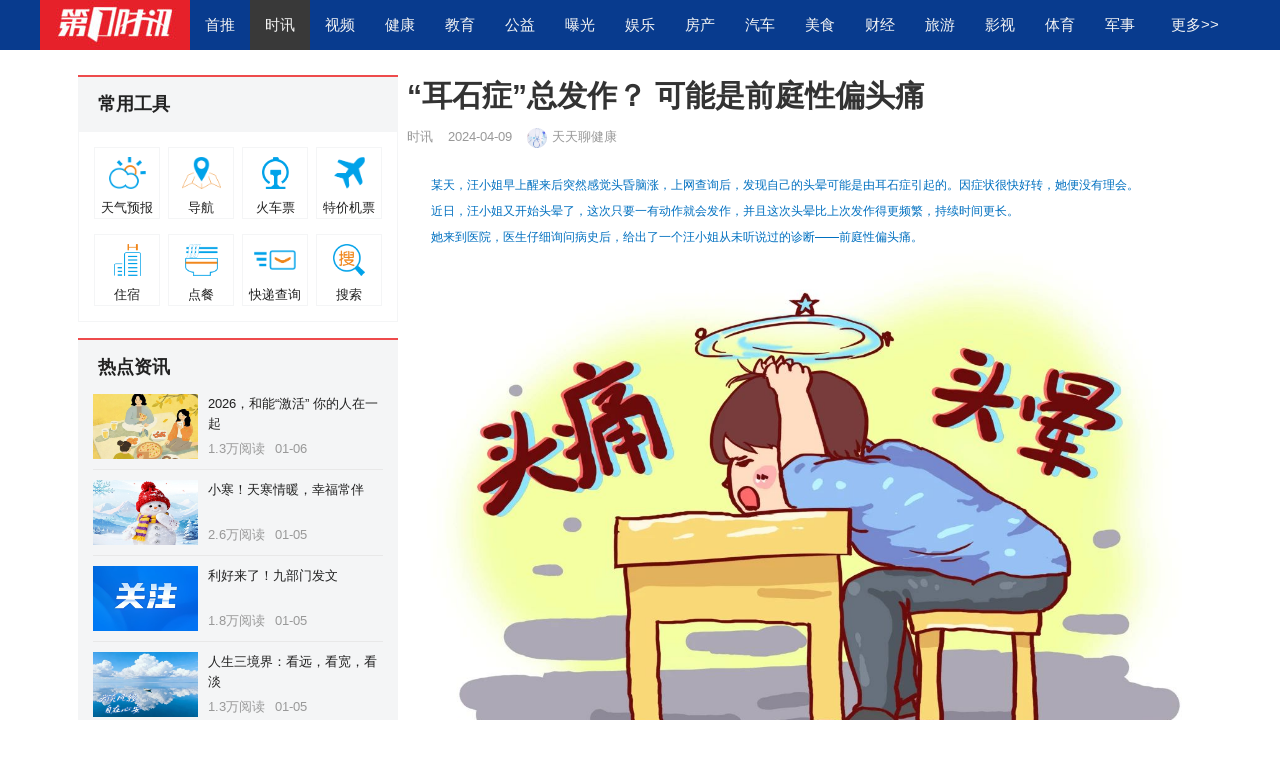

--- FILE ---
content_type: text/html; charset=UTF-8
request_url: https://www.diyishixun.com/news/16670/
body_size: 7993
content:
<!DOCTYPE html>
<html lang="en">
<head>
    <meta charset="UTF-8">
    <meta http-equiv="Cache-Control" content="no-transform"/>
    <meta http-equiv="Cache-Control" content="no-siteapp"/>
    <meta name="applicable-device" content="pc,mobile"/>
    <meta name="renderer" content="webkit"/>
    <meta http-equiv="X-UA-Compatible" content="IE=edge,chrome=1"/>
    <meta name="viewport" content="width=device-width,minimum-scale=1,initial-scale=1,user-scalable=no">
    <title>“耳石症”总发作？ 可能是前庭性偏头痛_时讯_第一时讯_及时掌握精准资讯</title>
    <link rel="stylesheet" href="/static/layui-v2.6.8/css/layui.css">
    <link rel="stylesheet" href="/static/css/style.css">
    <link rel="stylesheet" href="/static/iconfont/iconfont.css">
</head>
<body>
<div class="header">
    <div class="top clearfix">
        <div class="top-main">
    <div class="top-logo float-left">
        <a href="/"><img src="/static/images/logo-white.jpg"></a>
    </div>
    <div class="top-nav float-left">
        <ul class="nav clearfix">
            <li><a href="/newslist/45/" class="">首推</a></li>
            <li><a href="/" class="selected">时讯</a></li>
            <li><a href="/videolist/" class="">视频</a></li>
            <li><a href="/newslist/29/" class="">健康</a></li>
            <li><a href="/newslist/27/" class="">教育</a></li>
            <li><a href="/newslist/41/" class="">公益</a></li>
            <li><a href="/newslist/46/" class="">曝光</a></li>
            <li><a href="/newslist/2/" class="">娱乐</a></li>
            <li><a href="/newslist/3/" class="">房产</a></li>
            <li><a href="/newslist/4/" class="">汽车</a></li>
            <li><a href="/newslist/16/" class="">美食</a></li>
            <li><a href="/newslist/17/" class="">财经</a></li>
            <li><a href="/newslist/18/" class="">旅游</a></li>
            <li><a href="/newslist/19/" class="">影视</a></li>
            <li><a href="/newslist/20/" class="">体育</a></li>
            <li><a href="/newslist/21/" class="">军事</a></li>
            <li class="more_end">
                <a href="#"> 更多>> </a>
                <ul class="nav-more clearfix">
                    <dd><a href="/newslist/22/" class="">国际</a></dd>
                    <dd><a href="/newslist/23/" class="">社会</a></dd>
                    <dd><a href="/newslist/24/" class="">时尚</a></dd>
                    <dd><a href="/newslist/25/" class="">数码</a></dd>
                    <dd><a href="/newslist/26/" class="">科技</a></dd>
                    <dd><a href="/newslist/28/" class="">家居</a></dd>
                    <dd><a href="/newslist/30/" class="">母婴</a></dd>
                    <dd><a href="/newslist/31/" class="">情感</a></dd>
                    <dd><a href="/newslist/32/" class="">星座</a></dd>
                    <dd><a href="/newslist/33/" class="">游戏</a></dd>
                    <dd><a href="/newslist/34/" class="">动漫</a></dd>
                    <dd><a href="/newslist/35/" class="">文学</a></dd>
                    <dd><a href="/newslist/36/" class="">历史</a></dd>
                    <dd><a href="/newslist/37/" class="">书画</a></dd>
                    <dd><a href="/newslist/38/" class="">文化</a></dd>
                    <dd><a href="/newslist/39/" class="">法律</a></dd>
                    <dd><a href="/newslist/40/" class="">政务</a></dd>
                    <dd><a href="/newslist/41/" class="">公益</a></dd>
                    <dd><a href="/newslist/42/" class="">三农</a></dd>
                    <dd><a href="/newslist/43/" class="">宠物</a></dd>
                    <dd><a href="/newslist/44/" class="">搞笑</a></dd>
                </ul>
            </li>
        </ul>
    </div>
</div>
    </div>
</div>
<!--移动端头部-->
<div class="mhead">
    <div class="mhead-left">
        <div class="head-nav-more">
            <img class="head-nav-more-icon" src="/static/images/nav-more.png" alt="">
        </div>
    </div>
    <div class="mlogo">
        <a href="/">
            <img class="mlogo-img" src="/static/images/mlogo.png">
        </a>
    </div>
    <div class="mhead-right">
        <a href="https://app.diyishixun.com/" target="_blank">
            <img class="mdown" src="/static/images/download.png">
            <p class="mdown-cn">下载APP</p>
        </a>
    </div>
</div>

<!--弹出层选择频道-->
<div class="nav-warp">
    <!--移动端头部-->
    <div class="mhead">
    <div class="mhead-left">
        <div class="head-nav-more">
            <img class="head-nav-more-icon" src="/static/images/nav-more.png" alt="">
        </div>
    </div>
    <div class="mlogo">
        <a href="/">
            <img class="mlogo-img" src="/static/images/mlogo.png">
        </a>
    </div>
    <div class="mhead-right">
        <a href="https://app.diyishixun.com/" target="_blank">
            <img class="mdown" src="/static/images/download.png">
            <p class="mdown-cn">下载APP</p>
        </a>
    </div>
</div>

    <div class="all-head">
        <div class="all-tit">
            全部频道 <span>点击进入频道</span>
        </div>
        <div class="all-close"><img src="/static/images/close.png" /></div>
    </div>
    <ul class="all-content clearfix">
        <li><a href="/newslist/45/" class="">首推</a></li>
        <li><a href="/" class="selected-item">时讯</a></li>
        <li><a href="/videolist/" class="">视频</a></li>
        <li><a href="/newslist/29/" class="">健康</a></li>
        <li><a href="/newslist/27/" class="">教育</a></li>
        <li><a href="/newslist/41/" class="">公益</a></li>
        <li><a href="/newslist/46/" class="">曝光</a></li>
        <li><a href="/newslist/2/" class="">娱乐</a></li>
        <li><a href="/newslist/3/" class="">房产</a></li>
        <li><a href="/newslist/4/" class="">汽车</a></li>
        <li><a href="/newslist/16/" class="">美食</a></li>
        <li><a href="/newslist/17/" class="">财经</a></li>
        <li><a href="/newslist/18/" class="">旅游</a></li>
        <li><a href="/newslist/19/" class="">影视</a></li>
        <li><a href="/newslist/20/" class="">体育</a></li>
        <li><a href="/newslist/21/" class="">军事</a></li>
        <li><a href="/newslist/22/" class="">国际</a></li>
        <li><a href="/newslist/23/" class="">社会</a></li>
        <li><a href="/newslist/24/" class="">时尚</a></li>
        <li><a href="/newslist/25/" class="">数码</a></li>
        <li><a href="/newslist/26/" class="">科技</a></li>
        <li><a href="/newslist/28/" class="">家居</a></li>
        <li><a href="/newslist/30/" class="">母婴</a></li>
        <li><a href="/newslist/31/" class="">情感</a></li>
        <li><a href="/newslist/32/" class="">星座</a></li>
        <li><a href="/newslist/33/" class="">游戏</a></li>
        <li><a href="/newslist/34/" class="">动漫</a></li>
        <li><a href="/newslist/35/" class="">文学</a></li>
        <li><a href="/newslist/36/" class="">历史</a></li>
        <li><a href="/newslist/37/" class="">书画</a></li>
        <li><a href="/newslist/38/" class="">文化</a></li>
        <li><a href="/newslist/39/" class="">法律</a></li>
        <li><a href="/newslist/40/" class="">政务</a></li>
        <li><a href="/newslist/42/" class="">三农</a></li>
        <li><a href="/newslist/43/" class="">宠物</a></li>
        <li><a href="/newslist/44/" class="">搞笑</a></li>
    </ul>
</div>

<div class="container clearfix">
    <!--左侧 - 信息区-->
    <div class="sidebar">
        <div class="sidebar float-right">
    <div class="pane-module" style="background-color: #fff;">
        <div class="module-head" style="background-color: #f4f5f6;">常用工具</div>
        <ul class="sidebar-tool clearfix">
            <li>
                <a href="https://m.tianqi.com/" target="_blank">
                    <div class="sidebar-tool-img"><img src="/static/images/tool/a01.png"></div>
                    <p class="sidebar-tool-cn">天气预报</p>
                </a>
            </li>
            <li>
                <a href="https://www.amap.com/" target="_blank">
                    <div class="sidebar-tool-img"><img src="/static/images/tool/a02.png"></div>
                    <p class="sidebar-tool-cn">导航</p>
                </a>
            </li>
            <li>
                <a href="https://www.12306.cn/index/" target="_blank">
                    <div class="sidebar-tool-img"><img src="/static/images/tool/a07.png"></div>
                    <p class="sidebar-tool-cn">火车票</p>
                </a>
            </li>
            <li>
                <a href="https://touch.qunar.com/h5/flight/" target="_blank">
                    <div class="sidebar-tool-img"><img src="/static/images/tool/a04.png"></div>
                    <p class="sidebar-tool-cn">特价机票</p>
                </a>
            </li>
            <li>
                <a href="https://hotel.qunar.com/" target="_blank">
                    <div class="sidebar-tool-img"><img src="/static/images/tool/a06.png"></div>
                    <p class="sidebar-tool-cn">住宿</p>
                </a>
            </li>
            <li>
                <a href="https://www.meituan.com/" target="_blank">
                    <div class="sidebar-tool-img"><img src="/static/images/tool/a08.png"></div>
                    <p class="sidebar-tool-cn">点餐</p>
                </a>
            </li>
            <li>
                <a href="http://www.kuaidi.com/" target="_blank">
                    <div class="sidebar-tool-img"><img src="/static/images/tool/a03.png"></div>
                    <p class="sidebar-tool-cn">快递查询</p>
                </a>
            </li>
            <li>
                <a href="https://www.baidu.com/" target="_blank">
                    <div class="sidebar-tool-img"><img src="/static/images/tool/a10.png"></div>
                    <p class="sidebar-tool-cn">搜索</p>
                </a>
            </li>
        </ul>
    </div>
    <div class="pane-module">
        <div class="module-head">热点资讯</div>
        <ul class="news-today-hot">
                                            <li class="item-hot">
                    <div class="item-hot-img float-left">
                        <a href="/news/19060/">
                            <img class="img-wrap" src="https://img.shixunhao.com/storage/files/user/923/article/20260106/iHzKVBxmftGC8K0NZuwO10dFi6CX3e5gGc8QiNgi.jpg">
                        </a>
                    </div>
                    <div class="item-hot-con">
                        <div class="item-hot-tit more-line">
                            <a href="/news/19060/">2026，和能“激活” 你的人在一起</a>
                        </div>
                        <div class="item-hot-bar clearfix">
                                                        <span class="item-bar-name float-left">1.3万阅读</span>
                            <span class="item-bar-date float-left">01-06</span>
                        </div>
                    </div>
                </li>
                                            <li class="item-hot">
                    <div class="item-hot-img float-left">
                        <a href="/news/19056/">
                            <img class="img-wrap" src="https://img.shixunhao.com/storage/files/user/6/article/20260105/A6nnQt8lGasqmiYPi2rY64sMLGux9UuwKaMjvWwn.jpg">
                        </a>
                    </div>
                    <div class="item-hot-con">
                        <div class="item-hot-tit more-line">
                            <a href="/news/19056/">小寒！天寒情暖，幸福常伴</a>
                        </div>
                        <div class="item-hot-bar clearfix">
                                                        <span class="item-bar-name float-left">2.6万阅读</span>
                            <span class="item-bar-date float-left">01-05</span>
                        </div>
                    </div>
                </li>
                                            <li class="item-hot">
                    <div class="item-hot-img float-left">
                        <a href="/news/19058/">
                            <img class="img-wrap" src="https://img.shixunhao.com/storage/files/user/893/article/20260105/g98crNTZnnNT7VYKxWeHNcmrgI6Iqdtgjx8e1K61.png">
                        </a>
                    </div>
                    <div class="item-hot-con">
                        <div class="item-hot-tit more-line">
                            <a href="/news/19058/">利好来了！九部门发文</a>
                        </div>
                        <div class="item-hot-bar clearfix">
                                                        <span class="item-bar-name float-left">1.8万阅读</span>
                            <span class="item-bar-date float-left">01-05</span>
                        </div>
                    </div>
                </li>
                                            <li class="item-hot">
                    <div class="item-hot-img float-left">
                        <a href="/news/19057/">
                            <img class="img-wrap" src="https://img.shixunhao.com/storage/files/user/923/auth//e9jRVfosneKGut1R5xESAoWojG7QMOcg10Hlff12.png">
                        </a>
                    </div>
                    <div class="item-hot-con">
                        <div class="item-hot-tit more-line">
                            <a href="/news/19057/">人生三境界：看远，看宽，看淡</a>
                        </div>
                        <div class="item-hot-bar clearfix">
                                                        <span class="item-bar-name float-left">1.3万阅读</span>
                            <span class="item-bar-date float-left">01-05</span>
                        </div>
                    </div>
                </li>
                                            <li class="item-hot">
                    <div class="item-hot-img float-left">
                        <a href="/news/19063/">
                            <img class="img-wrap" src="https://img.shixunhao.com/storage/files/user/6/article/20260107/VnAwcAgWoFKiizsd1Q83fYY8JwfPFwYU71fW6r6D.png">
                        </a>
                    </div>
                    <div class="item-hot-con">
                        <div class="item-hot-tit more-line">
                            <a href="/news/19063/">平台不得大数据“杀熟” ！《网络交易平台规则监督管理办法》发布</a>
                        </div>
                        <div class="item-hot-bar clearfix">
                                                        <span class="item-bar-name float-left">2.3万阅读</span>
                            <span class="item-bar-date float-left">01-07</span>
                        </div>
                    </div>
                </li>
                    </ul>
    </div>
    <div class="pane-module">
        <div class="module-head">精彩视频</div>
        <ul class="news-today-hot">
                    </ul>
    </div>
    <div class="pane-module">
        <div class="module-head">友情链接</div>
        <ul class="friend-links clearfix">
            <li><a href="http://www2.zzstep.com/" target="_blank">中国教育出版网</a></li>
            <li><a href="https://www.rmrbsn.cn/" target="_blank">人民日报少年客户端</a></li>
            <li><a href="https://www.hswh.org.cn/" target="_blank">中国红色文化研究会</a></li>
            <li><a href="http://www.huaxia5000.cn/" target="_blank">华夏文化促进会</a></li>
            <li><a href="https://www.ccc.org.cn/" target="_blank">中国儿童中心</a></li>
        </ul>
    </div>
    <div class="pane-module">
        <div class="module-head">关于我们</div>
        <ul class="friend-links clearfix">
            <li><a href="#" target="_blank">关于我们</a></li>
            <li><a href="#" target="_blank">加入我们</a></li>
            <li><a href="#" target="_blank">媒体报道</a></li>
            <li><a href="#" target="_blank">媒体合作</a></li>
            <li><a href="#" target="_blank">广告投放</a></li>
            <li><a href="#" target="_blank">联系我们</a></li>
        </ul>
    </div>
    <div class="company">
        <a class="link" href="https://beian.miit.gov.cn/" target="_blank">ICP备案/许可证号：豫ICP备20007540号-5</a>
        <a class="link" href="https://dxzhgl.miit.gov.cn/" target="_blank">增值电信业务经营许可证：豫B2-20200244号</a>
        <a class="link" href="http://img.shixunhao.com/images/license/diyishixun-zhizhao.jpg" target="_blank">营业执照</a>
        <p>网上有害信息举报专区</p>
        <p>未成年人有害信息举报邮箱：diyishixun@qq.com</p>
        <p>diyishixun.com All Right Reserve 版权所有</p>
    </div>
</div>
    </div>

    <!--内容区-->
    <div class="content_sub float-right">
        <div class="detail">
            <div class="detail-head">
                <div class="deatil-tit">“耳石症”总发作？ 可能是前庭性偏头痛</div>
                <div class="deatil-info clearfix">
                    <span>时讯</span>
                    <span>2024-04-09</span>
                    <span class="deatil-logo">
                        <img src="https://img.shixunhao.com//storage/files/user/233/auth//blxRgWTYGE4K7ki7QiJ3Fzo5EzYqZ6NW43m4jrnX.jpg">
                    </span>
                    <span>天天聊健康</span>
                </div>
            </div>
            <div class="detail-con">
                <p><span style="font-size: 12px;">　　<span style="font-size: 12px; color: rgb(0, 112, 192);">某天，汪小姐早上醒来后突然感觉头昏脑涨，上网查询后，发现自己的头晕可能是由耳石症引起的。因症状很快好转，她便没有理会。</span></span></p><p><span style="font-size: 12px; color: rgb(0, 112, 192);">　　近日，汪小姐又开始头晕了，这次只要一有动作就会发作，并且这次头晕比上次发作得更频繁，持续时间更长。</span></p><p><span style="font-size: 12px; color: rgb(0, 112, 192);">　　她来到医院，医生仔细询问病史后，给出了一个汪小姐从未听说过的诊断——前庭性偏头痛。</span></p><p><span style="font-size: 12px;"><img src="https://www.shixunhao.com/storage/files/user/233/content/20240409/rrc6XY79QW4GmYbx7BQDBU8rfxE4c2PsQiEqHA6A.jpg" title="微信图片_20240409075513.jpg" alt="微信图片_20240409075513.jpg"/></span></p><p><span style="font-size: 12px;"></span></p><p>　　<span style="color: rgb(247, 150, 70);">头晕不一定是耳石症</span></p><p>　　近几年，耳石症这一话题进入大众视野。无论老少，只要一出现转头时头晕，都会认为自己可能得了耳石症。什么是耳石症呢?它的学名叫做良性阵发性位置性眩晕，是临床上一种常见的以眩晕为主要表现的疾病。</p><p>　　从名字来看，“良性”说明耳石症是一个预后良好的疾病，经手法复位后治疗效果好，而且具有一定的自愈可能。“阵发性”表示耳石症的发作时间是间断的，通常持续时间不到一分钟。“位置性”是耳石症的关键特点，即在特定位置出现的头晕。这个特定位置是指与重力改变相关的体位，仅在日常坐位或行走中的转头，通常不会诱发耳石脱落引起眩晕。</p><p>　　汪小姐患的前庭性偏头痛也是一种与头位改变相关的以眩晕为主要表现的疾病。此病虽然不如耳石症为大众所熟知，但在临床中也很常见。它名字中的“前庭性”三个字表明，这种疾病会存在一些前庭相关症状，通俗来说就是头晕、眩晕，患者常自我描述为天旋地转。“偏头痛”三个字说明其隶属于“偏头痛家族”。</p><p>　　<span style="color: rgb(247, 150, 70);">前庭性偏头痛症状各异</span></p><p>　　偏头痛在临床上非常常见，其家族庞大。前庭性偏头痛的临床症状各异，患者不仅有头晕，也可有畏光、怕声和耳鸣、耳聋，因此前庭性偏头痛也被戏称为“变色龙”。</p><p><img src="https://www.shixunhao.com/storage/files/user/233/content/20240409/kQgq3Ps4RlEkOCovqMphjTfrH44Wm5lHq4b2JPmV.png" title="微信图片_20240409075554.png" alt="微信图片_20240409075554.png"/></p><p><img src="https://www.shixunhao.com/storage/files/user/233/content/20240409/8Dy1vjikICA8GLZCM2HxBbiQnh5XoFbKR0yN5R7l.png" title="微信图片_20240409075602.png" alt="微信图片_20240409075602.png"/></p><p><img src="https://www.shixunhao.com/storage/files/user/233/content/20240409/aSMnN7Hv8bLAQhTf07SQOShbCQ7TtjayJ95xfKC8.png" title="微信图片_20240409075611.png" alt="微信图片_20240409075611.png"/></p><p><img src="https://www.shixunhao.com/storage/files/user/233/content/20240409/0pd9O2Ejtf6hlOIWgcRKLTihslkU0exZpi6fnfiz.png" title="微信图片_20240409075617.png" alt="微信图片_20240409075617.png"/></p><p>　　前庭性偏头痛这么复杂，如何知道自己是不是呢?这个问题的答案就在“前庭性偏头痛”这个名字里。在这个疾病的诊断中，除了头晕症状，头痛/偏头痛病史是重要信息。无论你以前是否出现过头痛/偏头痛，还是在头晕发作的时候伴有头痛，这些信息都应该告诉医生，相关病史可帮助医生进行诊断。</p><p>　　<span style="color: rgb(247, 150, 70);">前庭性偏头痛可防可治</span></p><p>　　若您被确诊为前庭性偏头痛，也不必担心，这是一种可预防、可治疗的良性疾病。在前庭性偏头痛发作期间，及时就医、对症治疗，临床症状都会得到缓解。同时，适当进行体育锻炼也是促进康复的有利因素，广播体操、八段锦等都是非常好的锻炼方式。切记不要因为担心头晕发作而限制动作。头晕、头痛的发作难免让人感到心焦，但是不能过于焦虑，因为紧张的情绪不利于病情康复。</p><p><img src="https://www.shixunhao.com/storage/files/user/233/content/20240409/TJ4MX24Khtyyjrj9Tun94YjJrEVfOlbJwdtI9LtS.jpg" title="微信图片_20240409075642.jpg" alt="微信图片_20240409075642.jpg"/></p><p>　　还有一些生活常识需要提醒大家。前庭性偏头痛患者日常要尽量少熬夜，保持良好的睡眠质量，适当的户外运动和体育锻炼可以增强体质并减少头痛发作，还要注意避免长时间使用电子产品、做好情绪管理和慢性疾病的治疗。这些都是预防前庭性偏头痛发作的法宝。</p><p>　　最后，提醒大家要理解眩晕的复杂性，即使是常见的耳石症也有被其他疾病“冒充”的可能。当出现头晕时，要向医生提供准确的病史和既往症状，一起分析本次眩晕发生的原因。正所谓抽丝剥茧寻病因，健康生活好心情。</p><p><span style="font-size: 12px; color: rgb(165, 165, 165);">　　作者：首都医科大学附属北京同仁医院 北京市耳鼻咽喉科研究所 黄子怡</span></p><p><span style="font-size: 12px; color: rgb(165, 165, 165);">　　国家健康科普专家库专家、首都医科大学附属北京同仁医院 北京市耳鼻咽喉科研究所 刘博</span></p><p><span style="font-size: 12px; color: rgb(165, 165, 165);">　　策划：郑颖璠 王宁</span></p><p><span style="font-size: 12px; color: rgb(165, 165, 165);">　　编辑：穆薪宇</span></p>
            </div>
        </div>
        <div class="module-rec">
            <div class="rec-head">
                <div class="rec-tit">热门推荐</div>
            </div>
            <div class="rec-con">
                <ul class="data-list" id="data-list">
                                <li class="news-list-item">
                <div class="item-single clearfix">
                    <div class="item-img float-left">
                        <a href="/news/19067/">
                            <img class="img-wrap" src="https://img.shixunhao.com//storage/files/user/893/article/20260109/DeINTOzWYstihVYWRnoiXTvTEKalDljcnCfKDiZJ.png">
                        </a>
                    </div>
                    <div class="item-content">
                        <div class="item-title item-title-line more-line">
                            <a href="/news/19067/">工业和信息化部等八部门关于印发《“人工智能+制造”专项行动实施意见》的通知</a>
                        </div>
                        <div class="item-bar clearfix">
                            <div class="item-bar-left float-left clearfix">
                                <span class="item-bar-class float-left">时讯</span>
                                <span class="item-bar-short float-left bg-blue">时</span>
                                <span class="item-bar-name float-left">时讯号</span>
                                                                <span class="item-bar-read float-left">0阅读</span>
                            </div>
                            <div class="item-bar-right float-right">
                                <span class="item-bar-date float-left">2026-01-09</span>
                            </div>
                        </div>
                    </div>
                </div>
            </li>
                                        <li class="news-list-item">
                <div class="item-single clearfix">
                    <div class="item-img float-left">
                        <a href="/news/19066/">
                            <img class="img-wrap" src="https://img.shixunhao.com//storage/files/user/923/article/20260108/5E1sguv8GxIiT1N5WbzhwhN4OknGyUfRuhCajtOv.png">
                        </a>
                    </div>
                    <div class="item-content">
                        <div class="item-title item-title-line more-line">
                            <a href="/news/19066/">真正厉害的人，遇事往往做到了这“四不”</a>
                        </div>
                        <div class="item-bar clearfix">
                            <div class="item-bar-left float-left clearfix">
                                <span class="item-bar-class float-left">时讯</span>
                                <span class="item-bar-short float-left bg-blue">世</span>
                                <span class="item-bar-name float-left">世界文摘</span>
                                                                <span class="item-bar-read float-left">8576阅读</span>
                            </div>
                            <div class="item-bar-right float-right">
                                <span class="item-bar-date float-left">2026-01-08</span>
                            </div>
                        </div>
                    </div>
                </div>
            </li>
                                        <li class="news-list-item">
                <div class="item-single clearfix">
                    <div class="item-img float-left">
                        <a href="/news/19065/">
                            <img class="img-wrap" src="https://img.shixunhao.com//storage/files/user/893/article/20260108/bJmba5JVjMCLE9etYXrKOiOMrvEB2OJSRkxlJ15H.png">
                        </a>
                    </div>
                    <div class="item-content">
                        <div class="item-title item-title-line more-line">
                            <a href="/news/19065/">天天问候 时时通讯</a>
                        </div>
                        <div class="item-bar clearfix">
                            <div class="item-bar-left float-left clearfix">
                                <span class="item-bar-class float-left">时讯</span>
                                <span class="item-bar-short float-left bg-blue">时</span>
                                <span class="item-bar-name float-left">时讯号</span>
                                                                <span class="item-bar-read float-left">1.7万阅读</span>
                            </div>
                            <div class="item-bar-right float-right">
                                <span class="item-bar-date float-left">2026-01-08</span>
                            </div>
                        </div>
                    </div>
                </div>
            </li>
                                        <li class="news-list-item">
                <div class="item-single clearfix">
                    <div class="item-img float-left">
                        <a href="/news/19064/">
                            <img class="img-wrap" src="https://img.shixunhao.com//storage/files/user/884/article/20260107/g4xr3FcEGbksTxlZnnongUZvxjK2zlh5OxdCDXKe.png">
                        </a>
                    </div>
                    <div class="item-content">
                        <div class="item-title item-title-line more-line">
                            <a href="/news/19064/">北京冬季流感中医药防治方案发布</a>
                        </div>
                        <div class="item-bar clearfix">
                            <div class="item-bar-left float-left clearfix">
                                <span class="item-bar-class float-left">时讯</span>
                                <span class="item-bar-short float-left bg-blue">国</span>
                                <span class="item-bar-name float-left">国医良方</span>
                                                                <span class="item-bar-read float-left">1.4万阅读</span>
                            </div>
                            <div class="item-bar-right float-right">
                                <span class="item-bar-date float-left">2026-01-07</span>
                            </div>
                        </div>
                    </div>
                </div>
            </li>
                                        <li class="news-list-item">
                <div class="item-single clearfix">
                    <div class="item-img float-left">
                        <a href="/news/19063/">
                            <img class="img-wrap" src="https://img.shixunhao.com//storage/files/user/6/article/20260107/VnAwcAgWoFKiizsd1Q83fYY8JwfPFwYU71fW6r6D.png">
                        </a>
                    </div>
                    <div class="item-content">
                        <div class="item-title item-title-line more-line">
                            <a href="/news/19063/">平台不得大数据“杀熟” ！《网络交易平台规则监督管理办法》发布</a>
                        </div>
                        <div class="item-bar clearfix">
                            <div class="item-bar-left float-left clearfix">
                                <span class="item-bar-class float-left">时讯</span>
                                <span class="item-bar-short float-left bg-blue">时</span>
                                <span class="item-bar-name float-left">时讯观察</span>
                                                                <span class="item-bar-read float-left">2.3万阅读</span>
                            </div>
                            <div class="item-bar-right float-right">
                                <span class="item-bar-date float-left">2026-01-07</span>
                            </div>
                        </div>
                    </div>
                </div>
            </li>
                                        <li class="news-list-item">
                <div class="item-single clearfix">
                    <div class="item-img float-left">
                        <a href="/news/19061/">
                            <img class="img-wrap" src="https://img.shixunhao.com//storage/files/user/893/article/20260107/5DjgRjXTU2ch69aXAwX04dtaBkmI9bTlAgwuX3iU.png">
                        </a>
                    </div>
                    <div class="item-content">
                        <div class="item-title item-title-line more-line">
                            <a href="/news/19061/">天天问候 时时通讯</a>
                        </div>
                        <div class="item-bar clearfix">
                            <div class="item-bar-left float-left clearfix">
                                <span class="item-bar-class float-left">时讯</span>
                                <span class="item-bar-short float-left bg-blue">时</span>
                                <span class="item-bar-name float-left">时讯号</span>
                                                                <span class="item-bar-read float-left">2.3万阅读</span>
                            </div>
                            <div class="item-bar-right float-right">
                                <span class="item-bar-date float-left">2026-01-07</span>
                            </div>
                        </div>
                    </div>
                </div>
            </li>
                                        <li class="news-list-item">
                <div class="item-single clearfix">
                    <div class="item-img float-left">
                        <a href="/news/19060/">
                            <img class="img-wrap" src="https://img.shixunhao.com//storage/files/user/923/article/20260106/iHzKVBxmftGC8K0NZuwO10dFi6CX3e5gGc8QiNgi.jpg">
                        </a>
                    </div>
                    <div class="item-content">
                        <div class="item-title item-title-line more-line">
                            <a href="/news/19060/">2026，和能“激活” 你的人在一起</a>
                        </div>
                        <div class="item-bar clearfix">
                            <div class="item-bar-left float-left clearfix">
                                <span class="item-bar-class float-left">时讯</span>
                                <span class="item-bar-short float-left bg-blue">世</span>
                                <span class="item-bar-name float-left">世界文摘</span>
                                                                <span class="item-bar-read float-left">1.3万阅读</span>
                            </div>
                            <div class="item-bar-right float-right">
                                <span class="item-bar-date float-left">2026-01-06</span>
                            </div>
                        </div>
                    </div>
                </div>
            </li>
                                        <li class="news-list-item">
                <div class="item-more">
                    <div class="item-title single-line">
                        <a href="/news/19059/">天天问候 时时通讯</a>
                    </div>
                    <div class="item-img-list clearfix">
                        <a class="float-left" href="/news/19059/"><img class="img-wrap" src="https://img.shixunhao.com//storage/files/user/893/auth//kqsiM32HfdpWXTl3giUCwNBuosl1Uqfmwcd5moQk.png"></a>
                        <a class="float-left" href="/news/19059/"><img class="img-wrap" src="https://img.shixunhao.com//storage/files/user/893/auth//jI4QX6kqGdVBYJcOT2YEsyCZWVIAA1TqSvexPsCf.png"></a>
                        <a class="float-left" href="/news/19059/"><img class="img-wrap" src="https://img.shixunhao.com//storage/files/user/893/auth//3Xqkh6nibJpakWCr8dsOO0avmfVdrXe7p1qPAO3f.png"></a>
                    </div>
                    <div class="item-bar clearfix">
                        <div class="item-bar-left float-left clearfix">
                            <span class="item-bar-class float-left">时讯</span>
                            <span class="item-bar-short float-left bg-blue">时</span>
                            <span class="item-bar-name float-left">时讯号</span>
                                                        <span class="item-bar-read float-left">7492阅读</span>
                        </div>
                        <div class="item-bar-right float-right">
                            <span class="item-bar-date float-left">2026-01-26</span>
                        </div>
                    </div>
                </div>
            </li>
                                        <li class="news-list-item">
                <div class="item-single clearfix">
                    <div class="item-img float-left">
                        <a href="/news/19058/">
                            <img class="img-wrap" src="https://img.shixunhao.com//storage/files/user/893/article/20260105/g98crNTZnnNT7VYKxWeHNcmrgI6Iqdtgjx8e1K61.png">
                        </a>
                    </div>
                    <div class="item-content">
                        <div class="item-title item-title-line more-line">
                            <a href="/news/19058/">利好来了！九部门发文</a>
                        </div>
                        <div class="item-bar clearfix">
                            <div class="item-bar-left float-left clearfix">
                                <span class="item-bar-class float-left">时讯</span>
                                <span class="item-bar-short float-left bg-blue">时</span>
                                <span class="item-bar-name float-left">时讯号</span>
                                                                <span class="item-bar-read float-left">1.8万阅读</span>
                            </div>
                            <div class="item-bar-right float-right">
                                <span class="item-bar-date float-left">2026-01-05</span>
                            </div>
                        </div>
                    </div>
                </div>
            </li>
                                        <li class="news-list-item">
                <div class="item-single clearfix">
                    <div class="item-img float-left">
                        <a href="/news/19057/">
                            <img class="img-wrap" src="https://img.shixunhao.com//storage/files/user/923/auth//e9jRVfosneKGut1R5xESAoWojG7QMOcg10Hlff12.png">
                        </a>
                    </div>
                    <div class="item-content">
                        <div class="item-title item-title-line more-line">
                            <a href="/news/19057/">人生三境界：看远，看宽，看淡</a>
                        </div>
                        <div class="item-bar clearfix">
                            <div class="item-bar-left float-left clearfix">
                                <span class="item-bar-class float-left">时讯</span>
                                <span class="item-bar-short float-left bg-blue">世</span>
                                <span class="item-bar-name float-left">世界文摘</span>
                                                                <span class="item-bar-read float-left">1.3万阅读</span>
                            </div>
                            <div class="item-bar-right float-right">
                                <span class="item-bar-date float-left">2026-01-05</span>
                            </div>
                        </div>
                    </div>
                </div>
            </li>
            </ul>
            </div>
        </div>
    </div>
</div>


<!-- 引入 layui.js 的 <script> 标签最好放置在 html 末尾 -->
<script src="/static/layui-v2.6.8/layui.js"></script>
<script>
    layui.use(['layer'], function(){
        var $ = layui.jquery,
            layer = layui.layer;
        //点击更多，导航伸缩
        $('.more_end').hover(function () {
            var backtime = 500;
            if($('.nav-more').css('display') == 'none'){
                $('.nav-more').css("display","block");
            }else{
                $('.nav-more').css("display","none");
            };
        });

        //点击导航图标，显示全部频道
        $('.head-nav-more-icon').click(function () {
            if($('.nav-warp').css('display') == 'none'){
                $('.nav-warp').css("display","block");
            }else{
                $('.nav-warp').css("display","none");
            };
        });

        $('.all-close').click(function () {
            $('.nav-warp').css("display","none");
        });
    });
</script>
</body>
</html>


--- FILE ---
content_type: text/css
request_url: https://www.diyishixun.com/static/css/style.css
body_size: 3480
content:
/*css初始化*/
*{margin:0;padding:0;list-style:none;color: #222;border: 0;}
html,body{margin: 0;padding: 0; height:100%;color: #222;font-size: 13px;font-family: Microsoft YaHei,Arial,Helvetica,sans-serif;;background-color: #fff !important;position: relative;}
/*常规通用代码*/
.clearfix::after,.clearfix::before{clear: both;content:'';display: block;width: 0;height: 0;visibility: hidden;}
a{ color: #222; list-style:none;}
a:hover{ color: #ee4b4c; list-style:none;}
.single-line{overflow: hidden;white-space: nowrap;text-overflow: ellipsis;}
.more-line{overflow: hidden;display: -webkit-box;text-overflow: ellipsis;-webkit-line-clamp: 2;-webkit-box-orient: vertical;flex-direction: column;}
.float-left{float: left;}
.float-right{float: right;}
.font-white{color: #fff;}
.bg-blue{ background-color: #00a2e9;}
.bg-yellow{ background-color: #fdd100;}
.m-r15{ margin-right: 15px;}
/*常规代码*/
.header{width: 100%;}
.top{background-color: #083b8e;}
.top-head{width: 1140px;margin: auto;}
.top-wel{float: left;height: 35px;line-height: 35px;}
.top-menu{ float: right;height: 35px;line-height: 35px; color: #fff; position: relative;}
.shixun-app{ position: absolute; top: 35px; left: -25px; width: 150px; height: 200px; padding: 25px; background-color: #ffffff; border: 1px solid #e8e8e8;display: none;}
.top-app-img{ width: 150px; height: 150px;}
.download-tit{ height: 35px; line-height: 35px; text-align: center; font-size: 14px; font-weight: bold;}
.top-menu .item-menu{ color: #fff; margin: 0 10px;}
.top-main{ width:1200px; height: 50px; margin: auto; }
.top-logo{ width: 150px; height: 50px;}
.top-logo img{ width: 100%; height: 100%;}

.nav li{ float: left; width: 60px; height: 50px; line-height: 50px; font-size: 15px;}
.nav li a{ display: block; width: 100%; height: 100%; color: #f4f4f4; text-align: center;}
.nav li a:hover{ background-color: #393939;}
.nav li a.selected{ background-color: #393939;}
.nav li.more_end{ width: 90px; position: relative;z-index: 0;}

.nav-warp{ display: none;}

.nav-more{ position: absolute;top: 50px; right: 0; z-index: 999; display: none; width: 150px; min-height: 100px; padding: 15px 0; background-color: #222222;}
.nav-more dd{ float: left; width: 50%; height: 35px; line-height: 35px;}
.nav-more dd a{ display: block; width: 100%; height: 100%; color: #f4f4f4; text-align: center;}
.mhead{ display: none;}
.wrap-nav{ display: none;}
.container{
    width: 1140px;
    display: flex;
    flex-direction: row;
    flex-wrap: nowrap;
    justify-content: space-between;
    box-sizing: border-box;
    padding: 25px 0;
    margin: auto;
}
.left-channel{ width: 160px;min-height: 300px; position: relative;}
.left-logo{ width: 160px; height: 72px; position: absolute; top: -60px; left: 0;}
.logo{ display: block; width: 160px; height: 107px; border-bottom-left-radius: 10px; border-bottom-right-radius: 10px;}
.channel{ padding: 48px 50px 15px 0; }
.channel-item{ display: block; position: relative;width: 110px; height: 30px; padding: 5px 0; margin-left: 50px;}
.active>b>a.channel-url{ color: #ee4b4c;}
.active b{ border-bottom: 2px solid #ee4b4c;}
.active{ color: #ee4b4c;}
.channel-item i{ float: left; width: 25px; height: 30px; line-height: 30px; text-align: left;}

.channel-item b { float: left; width: 45px; font-size: 18px; font-weight: 400;}
.channel-item b a{ display: block; width: 100%; height: 30px; line-height: 30px;text-align: center;}

.icon-more{ color: #ee4b4c; font-size: 14px!important;cursor: default;}
.nav-child ol{ width: 120px; display: none;}
.nav-child ol li{ float: left; width: 60px; height: 25px; line-height: 25px; text-align: right; font-size: 15px; color: #444; margin-bottom: 5px;}

.nav-child ol li i{ float: left; width: 25px; height: 25px; line-height: 25px; text-align: left;}
.nav-child ol li b { float: left; width: 35px; font-size: 15px; font-weight: 400;}
.nav-child ol li b a{ display: block; width: 100%; height: 25px; line-height: 25px;text-align: center;}

.content{ width: 620px;min-height: 300px;}
.detail-head{ margin-bottom: 15px;}
.deatil-tit{ line-height: 42px; font-size: 30px; color: #333; overflow: hidden; font-weight: 700;}
.deatil-info span{ float: left; display: block; height: 30px; line-height: 30px; color: #999; margin: 5px 15px 5px 0;}
.deatil-info span.deatil-logo{ width: 20px; height: 20px; margin-right: 5px;}
.deatil-info span.deatil-logo img{ width: 100%; height: 100%; border-radius: 50%;}
.layui-laypage .layui-laypage-curr .layui-laypage-em{ background-color: #ee4b4c !important;}

.detail-con{ line-height: 25px; text-align: left; margin-bottom: 25px; overflow: hidden; }
.detail-con img{ max-width:100%;}
.detail-con * img{ max-width:100%;}
.video-main{ margin-bottom: 25px;}
.video-player{ position: relative; z-index: 0; width: 100%;}
.video-player,.video-player *{ color: #fff;}
.video-js .vjs-remaining-time{display: none;}
.video-tit{ line-height: 25px; font-size: 18px; color: #333; overflow: hidden; font-weight: 700; margin: 10px 0;}
.video-other span{ float: left;  height: 35px; line-height: 35px; color: #999; margin-right: 15px;}
.video-blog span.video-username{ float: left;  height: 35px; line-height: 35px; font-size: 16px; font-weight: bold;}
.video-logo{float: left;  display: block; width: 35px; height: 35px; border-radius: 50%; margin-right: 5px;}
.video-other-class{ height: 16px !important; line-height: 16px !important;; font-size: 12px; color:#fff !important; border: 1px solid #87a5b5; background-color: #87a5b5; padding: 0 3px; margin-top: 9px; margin-right: 10px;}

.rec-head{ height: 35px; border-bottom: 2px solid #666;}
.rec-tit{ float: left; height: 35px; line-height: 35px; font-size: 20px;color: #ee4b4c; font-weight: 400; border-bottom: 2px solid #ee4b4c;}

.index-focus{ width: 100%;}
.news-focus{ width: 100%; height: 300px;}
.img-focus-warp{width: 100%; height: 300px; position: relative;}
.img-focus-tit{ position: absolute; left: 0; bottom: 35px; width: 90%; height: 30px; line-height: 30px; font-size: 14px; text-align: left; padding-left: 10px; margin: auto; color: #fff;}
.img-wrap{ display: inline-block; width: 100%; height: 100%; vertical-align: middle; border: none;}
.m-tool{display: none;}
/*单图样式*/
.item-single{ width: 100%; height: 120px;box-sizing: border-box; padding: 10px 0; border-bottom: 1px solid #e8e8e8;}
.item-img{ width: 156px; height: 100px; margin-right: 16px;}
.item-img a{ width: 165px; height: 100px; display: block;}
.item-content{ height: 100%; overflow: hidden;}
.item-title{ font-size: 18px; line-height: 26px; font-weight: 600;}
.item-title-line{ height: 52px; margin-bottom: 28px;}
/*多图样式*/
.item-more{ padding: 10px 0; border-bottom: 1px solid #e8e8e8;}
.item-img-list{ width: 100%; margin: 10px 0;}
.item-img-list a{ width: 32%; height: 120px; display: block; margin-right: 2%;}
.item-img-list a:last-child{ margin-right: 0;}
.item-bar{ font-size: 12px; color: #999; margin-top: 10px;}
.item-bar-left{ line-height: 20px; text-align: left;}
.item-bar-right{ line-height: 20px;}
.item-bar-class{ height: 18px; line-height: 18px; font-size: 12px; color: #87a5b5; box-sizing: border-box; border: 1px solid #87a5b5; padding: 0 3px;margin-right: 10px;}
.item-bar-short{ width: 20px; height: 20px; line-height: 20px; font-size: 11px; color: #fff; text-align: center; border-radius: 50%; margin-right: 2px;}
.item-bar-name{ color: #999; margin-right: 10px;}
.item-bar-read{ color: #999;}
.item-bar-date{ color: #999;}
/*右侧样式*/
.sidebar{ width: 320px; min-height: 300px; }
.pane-module{ border-top: 2px solid #ee4b4c; background-color: #f4f5f6; margin-bottom: 16px; overflow: hidden;}
.module-head{ color: #222; padding: 15px 20px; font-size: 18px; font-weight: 700;}
.sidebar-tool{ background-color: #fff; border: 1px solid #f4f5f6; padding: 15px 15px 0 15px;}
.sidebar-tool li{ float: left; width: 64px; margin-bottom: 15px; margin-right: 10px;}
.sidebar-tool li:nth-child(4n){ margin-right: 0;}
.sidebar-tool li a{ display: block; width: 100%; height: 100%; text-align: center; border: 1px solid #f4f5f6; }
.sidebar-tool li a:hover{ border: 1px solid #ee4b4c;}
.sidebar-tool-img{ height: 50px; display: flex; flex-direction: row; align-items: center; justify-content: center;}
.sidebar-tool-img img{ max-width: 42px; max-height: 32px;}
.sidebar-tool-cn{ height: 20px; line-height: 20px; text-align: center;}


.news-today-hot{ padding: 0 15px;}
.news-today-hot li{ border-bottom: 1px solid #e8e8e8; padding: 10px 0;}
.news-today-hot li:first-child{ padding-top: 0;}
.item-hot-img a{ width: 105px; height: 65px; display: block;}
.item-hot-con{ height: 100%; padding-left: 10px; overflow: hidden;}
.item-hot-tit{ height: 40px; line-height: 20px; margin-bottom: 5px;}
.item-hot-bar{ line-height: 20px; text-align: left;}
.friend-links{ padding: 0 15px; overflow: hidden;}
.friend-links li{ float: left; line-height: 20px; margin-bottom: 10px; margin-right: 20px; }
.friend-links li a{ color: #777; font-size: 14px;}
.company{ padding: 15px 12px; background-color: #f4f5f6; line-height: 2; font-size: 12px; text-align: left; line-height: 30px;}
.company .link{ display: block; height: 30px; color: #777; font-size: 12px; }

@media only screen and (min-width:769px) {
    .content_sub{ width: 795px; min-height: 300px;}
    /*.detail-con *{ line-height: 25px; text-align: left; max-width: 790px;  font-size: 14px; }*/
}
@media only screen and (max-width:768px) {
    .header{display: none;}
    .container{ width: 100%; box-sizing: border-box; padding: 10px;}
    .index-focus{ display: none; height: 210px;}
    .news-focus{ height: 210px;}
    .content{ max-width: 620px; width: 100%; min-height: 300px;}
    .content_sub{ width: 100%; min-height: 300px;}
    .video-player{ position: relative; z-index: 0; width: 100%; height: 230px;}
    /*移动端工具*/
    .m-tool{display: block; background-color: #fff; padding: 0;}
    .m-tool li{ float: left; width: 20%; }
    .m-tool li:nth-child(-n+5){ margin-bottom: 2%;}
    .m-tool li a{ display: block; width: 100%; height: 100%; text-align: center; border: 1px solid #f4f5f6; }
    .m-tool-img{ height: 50px; display: flex; flex-direction: row; align-items: center; justify-content: center;}
    .m-tool-img img{ max-width: 42px; max-height: 32px;}
    .m-tool-cn{ height: 20px; line-height: 20px; text-align: center;}
    /*.detail-con *{ line-height: 25px; text-align: left; max-width: 100%;  font-size: 14px; }*/
    .deatil-tit{ font-size: 21px; font-weight: bold; line-height: 30px;}
    .detail-con *{ font-size: 16px;}
    .detail-con * img{width: 100%;}
    .sidebar{display: none;}
    .left-channel{display: none;}
    .item-img-list a{ width: 32%; height: 85px;}
    .img-wrap{ border-radius: 5px;}
    .item-single{ max-width: 600px;}
    .item-bar-short{display: none;}
    .item-bar-name{display: none;}

    .mhead{ display: flex; flex-direction: row; flex-wrap: nowrap; justify-content: space-between; box-sizing: border-box; padding: 10px; background-color: #da251c;}
    .mhead-left{ width: 80px; padding-top: 3px;}
    .head-nav-more{ display: block; height: 15px; margin-top: 10px;}
    .head-nav-more img{ height: 15px;}

    .mlogo{ height: 35px; box-sizing: border-box; padding-top: 5px;}
    .mlogo-img{ height: 30px;}
    .mhead-right{ width: 80px; text-align: center; padding-top: 5px;}
    .mdown{ height: 15px;}
    .mdown-cn{ height: 15px; line-height: 15px; font-size: 10px; color: #fff;}

    /*移动端滑动导航*/
    .wrap-nav { display: block; position:relative; height: 1rem; width: 100%; overflow: hidden; margin:0 auto; background-color: #f4f5f6;}
    .wrap-nav .scroller { position:absolute}
    .wrap-nav .scroller li { height: 1rem; color:#333; float: left; line-height: 1rem; font-size: 0.4rem; text-align: center;}
    .wrap-nav .scroller li a{ color:#333; display:block; margin:0 0.3rem;}
    /*.wrap-nav .scroller li.cur{ background:#e62129;}*/
    .wrap-nav .scroller li.cur a{ font-size: 0.45rem;  color:#da251c; font-weight: bold;}
    /*弹出层选择导航*/
    .nav-warp{
        display: none;
        position: fixed;
        left: 0;
        top: 0px;
        z-index: 999;
        width: 100%;
        height: 100%;
        /*height: calc(100% - 70px);*/
        background-color: #fff;
        overflow: hidden;
    }
    .all-head{ display: flex; flex-direction: row; flex-wrap: nowrap; justify-content: space-between; padding: 0 10px; border-bottom: 1px solid #eee;}
    .all-tit{ height: 40px; line-height: 40px; font-size: 18px; font-weight: bold;}
    .all-tit span{ font-size: 13px; font-weight: 100; color: #999;}
    .all-close{ width: 20px; height: 40px; padding: 10px 0; box-sizing: border-box;}
    .all-close img{ width: 20px; height: 20px;}
    .all-content{ padding-left: 4%; padding-top: 15px;}
    .all-content li{ float: left; width: 20%; margin-right: 5%; margin-bottom: 15px; background-color: #edf1f4; }
    .all-content li a{ display: block; width: 100%; height: 35px; line-height: 35px; font-size: 16px; text-align: center;}
    .all-content li a.selected-item{ font-size: 18px; color: #da251c; font-weight: bold;}
}


--- FILE ---
content_type: text/css
request_url: https://www.diyishixun.com/static/iconfont/iconfont.css
body_size: 260
content:
@font-face {
  font-family: "iconfont"; /* Project id 3271277 */
  src: url('iconfont.ttf?t=1648023672228') format('truetype');
}

.iconfont {
  font-family: "iconfont" !important;
  font-size: 16px;
  font-style: normal;
  -webkit-font-smoothing: antialiased;
  -moz-osx-font-smoothing: grayscale;
}

.icon-shousuoshangjiantou:before {
  content: "\e673";
}

.icon-shousuoxiajiantou:before {
  content: "\e679";
}

